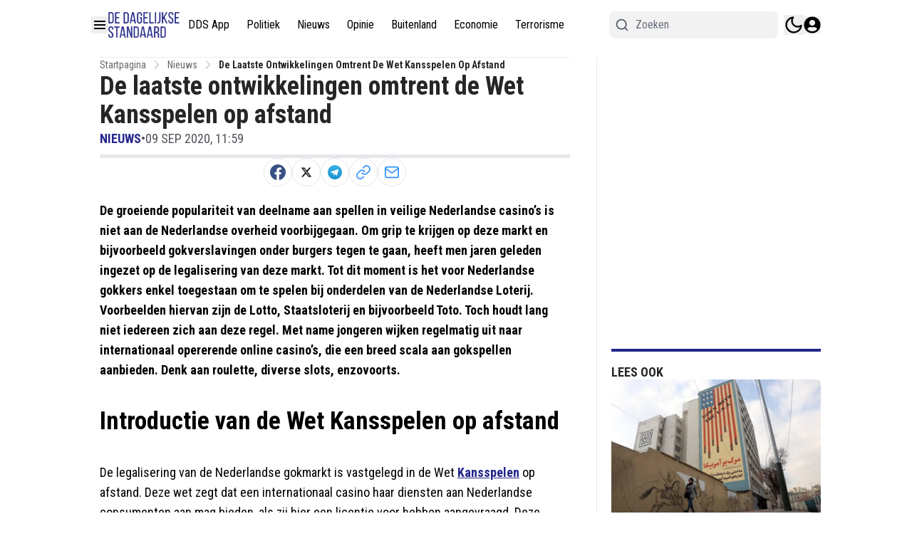

--- FILE ---
content_type: text/plain; charset=UTF-8
request_url: https://socket.multimirror.io/socket.io/?0=a&1=p&2=p&3=_&4=k&5=e&6=y&7=%3D&8=v&9=o&10=P&11=s&12=N&13=c&14=4&15=x&16=8&17=G&18=9&19=K&20=J&21=p&22=R&23=4&app_key=voPsNc4x8G9KJpR4&EIO=3&transport=polling&t=PmDU9zg
body_size: 24
content:
96:0{"sid":"htkrxHj-PIZSCy9Mf9EK","upgrades":["websocket"],"pingInterval":25000,"pingTimeout":5000}2:40

--- FILE ---
content_type: application/javascript; charset=utf-8
request_url: https://cdn.dagelijksestandaard.nl/_next/static/chunks/8458-473aa9bd5cbd1fa0.js
body_size: 3554
content:
"use strict";(self.webpackChunk_N_E=self.webpackChunk_N_E||[]).push([[8458],{14676:(e,t,a)=>{a.d(t,{W:()=>d});var l=a(95155),r=a(33328);a(12115);var i=a(58336);let s=e=>{var t,a;let{globalDateFormat:r,publishedAt:s,children:n}=e;return r&&r.format?(0,l.jsxs)("span",{className:"flex items-center gap-1",children:[r.showClockIcon&&(0,l.jsx)(i.obD,{className:"h-3 w-3 shrink-0"}),(t=r.format,a=s,t.replace(/\$\{\{(\w+)\}\}/g,(e,t)=>a[t]||e))]}):(0,l.jsx)(l.Fragment,{children:n})};var n=a(56844);let d=e=>{let{children:t,globalDateFormat:a,publishedAt:i,relativePublishedAt:d,isPublishedToday:c}=e,{displayType:o}=a||{};return i?c&&o===r.bT.TimeOnly&&i.hour&&i.minute?(0,l.jsxs)(l.Fragment,{children:[(0,n.p)("common:at")," ",i.hour,":",i.minute]}):(null==d?void 0:d.diff)&&(null==d?void 0:d.unit)&&o===r.bT.RelativeDate?(0,l.jsxs)(l.Fragment,{children:[d.diff," ",(0,n.p)("common:".concat(d.unit))," ",(0,n.p)("common:ago")]}):(0,l.jsx)(s,{globalDateFormat:a,publishedAt:i,children:t}):(0,l.jsx)(l.Fragment,{children:t})}},19494:(e,t,a)=>{a.d(t,{A:()=>c});var l=a(95155);a(12115);var r=a(93366),i=a(83907),s=a(53982),n=a(14676),d=a(94706);function c(e){let{articles:t,options:{showDateOf:a=!1,showTag:c=!1,showBorder:o=!0,showCounts:x=!0,globalDateFormat:m},initialPageSize:g=0}=e;return(0,l.jsx)("div",{className:"flex w-full flex-col ".concat(o&&"divide-y divide-gray-200 dark:divide-gray-200/20"),children:t.map((e,t)=>{var o,h,p,u;return(0,l.jsxs)("div",{className:"flex flex-col gap-2 p-2 py-3",children:[(0,l.jsxs)("div",{className:"flex items-start gap-2",children:[(0,l.jsxs)("div",{className:"@xs:gap-3 flex flex-1 items-start gap-2",children:[(0,l.jsx)("span",{className:"articleItem__number text-xl text-neutral-800 text-opacity-50 dark:text-gray-200 dark:text-opacity-100",children:g+t+1}),(0,l.jsx)(r.default,{article:e,children:(0,l.jsx)("h3",{className:"hover:text-primary @xs:text-base line-clamp-4 text-sm font-semibold text-neutral-800 transition-all dark:text-white dark:hover:text-white",children:(0,l.jsx)(i.Title,{article:e})})})]}),x&&(0,l.jsx)(r.default,{scrollToComments:!0,article:e,children:(0,l.jsxs)("div",{className:"hover:text-primary flex items-center gap-1 font-semibold text-neutral-800 transition-all dark:text-white dark:hover:text-white",children:[(0,l.jsx)(s.gV7,{className:"h-[18px] w-[20px]"}),(0,l.jsx)("span",{className:"break-normal text-sm",children:e.comments_count})]})})]}),(a||c)&&(0,l.jsxs)("div",{className:"flex items-center gap-1 pl-5 text-xs sm:gap-3",children:[c&&e.primary_tag&&(0,l.jsxs)(l.Fragment,{children:[(0,l.jsx)(d.h,{href:"/".concat(e.primary_tag.slug),className:" font-semibold uppercase",children:e.primary_tag.title}),a&&(0,l.jsx)("span",{className:"text-zinc-600 dark:text-white dark:opacity-70",children:"•"})]}),a&&(0,l.jsx)("div",{className:"text-zinc-600 dark:text-white dark:opacity-70",children:(0,l.jsx)(n.W,{isPublishedToday:e.published_today,relativePublishedAt:e.published_at_relative,publishedAt:e.published_at_localized,globalDateFormat:m,children:"".concat(null==(o=e.published_at_localized)?void 0:o.monthShort," ").concat(null==(h=e.published_at_localized)?void 0:h.day,", ").concat(null==(p=e.published_at_localized)?void 0:p.hour,":").concat(null==(u=e.published_at_localized)?void 0:u.minute)})})]})]},Math.random())})})}},29565:(e,t,a)=>{a.d(t,{A:()=>s});var l=a(95155),r=a(14629);a(12115);var i=a(33328);let s=e=>{let{text:t,loading:a=!1,handleClick:s,rounded:n=i.eg.NO,variant:d="solid",justify:c="justify-center",readMoreLink:o=""}=e;return(0,l.jsxs)("button",{onClick:()=>{o?window.open(o,"_blank"):s()},className:"articlesList__paginate flex items-center gap-5 py-3 font-bold transition-all duration-500\n        ".concat(r.Ay.get(n)," \n        ").concat({solid:"hover:bg-primary/70 w-full active:bg-primary/95 bg-primary text-white [&>span]:bg-white text-sm",ghost:"bg-transparent w-full text-primary [&>span]:bg-black dark:[&>span]:bg-primary dark:text-white text-base",puna:"bg-[#2E2E2E] w-fit text-xl px-[75px] text-white mx-auto uppercase",fem:"bg-transparent text-black dark:text-white text-sm border-b border-black uppercase dark:border-white rounded-none pb-0.5 w-fit mx-auto"}[d],"\n        ").concat(c,"\n      "),children:[a&&(0,l.jsx)("span",{className:"h-4 w-4 animate-ping rounded-full opacity-75"}),t]})}},35281:(e,t,a)=>{a.d(t,{R:()=>i});var l=a(92129),r=a(12115);let i=e=>{let{hookConfig:{initialPageSize:t,initialOffset:a,paginationPageSize:i,scope:s,scopeData:n,isSticky:d,articlesServerIds:c,articlesToExclude:o=[],displayPage:x,exclude_tags_id:m},page:g}=e,[h,p]=(0,r.useState)([]),[u,b]=(0,r.useState)(0),[v,f]=(0,r.useState)(!1),[y,j]=(0,r.useState)(new Set(c));return{paginate:async()=>{f(!0);try{let e=await (0,l.ro)({scope:s,offset:t+u+a,paginationPageSize:i,scopeData:n,isSticky:+!!d,exclude_tags_id:m,displayPage:g||x});b(u+e.length);let r=[],c=new Set(y);e.forEach(e=>{c.has(e.id)||o.includes(e.id)||(r.push(e),c.add(e.id))}),j(c),p([...h,...r])}catch(e){console.log(e)}finally{f(!1)}},loading:v,articles:h}}},39789:(e,t,a)=>{a.d(t,{H:()=>i});var l=a(95155);a(12115);var r=a(14984);let i=e=>{let{labels:t,paginate:a,loading:i}=e;return(0,l.jsxs)("div",{className:"mt-3 articlesList__paginate flex w-full flex-col",children:[(0,l.jsx)("div",{className:" h-[1px] w-full articlesList__paginate__divider bg-gray-200 dark:bg-gray-700"}),(0,l.jsxs)("button",{className:"hover:bg-primary -mt-4 flex w-fit items-center justify-center gap-1 self-center rounded-full border border-gray-200 bg-white px-4 py-2.5 text-center text-sm font-normal text-neutral-500 transition-all hover:text-white dark:border-gray-700 dark:bg-gray-700 dark:text-neutral-200",onClick:a,children:[(0,l.jsxs)("span",{children:[" ",t.load_more," "]}),i?(0,l.jsx)("span",{className:"h-4 w-4 animate-ping rounded-full opacity-75"}):(0,l.jsx)(r.ree,{})]})]})}},46683:(e,t,a)=>{a.d(t,{A:()=>o});var l=a(95155);a(12115);var r=a(93366),i=a(83907),s=a(27723),n=a(53982),d=a(14676),c=a(94706);function o(e){let{articles:t,options:{showDateOf:a=!1,showTag:o=!0,showCounts:x=!0,numberOfCloumns:m="3",showBorder:g=!0,globalDateFormat:h,preloadImages:p=!1}}=e;return(0,l.jsx)("div",{className:"@3xl:divide-y-0 articlesList_grid mb-6 grid grid-cols-1 gap-4 divide-y divide-gray-200 dark:divide-gray-800 [&>a]:pt-4 ".concat({2:"@lg:grid-cols-2 @6xl:grid-cols-2",3:"@3xl:grid-cols-3",4:"@md:grid-cols-2 @4xl:grid-cols-4"}[m]," "),children:t.map((e,t)=>{var u,b,v,f,y,j,k,w,_;return(0,l.jsxs)("div",{className:"articlesList__item relative flex flex-col ".concat(g&&(j=t,k=m,(3===j||4===j||5===j)&&"3"==k?"@3xl:pt-4 @3xl:border-t border-gray-200 dark:border-gray-800":"")," ").concat(g&&(w=t,_=m,0!==w&&3!==w&&"3"==_?"@3xl:pl-4 @3xl:border-l border-gray-200 dark:border-gray-800":""),"\n          "),children:[g&&(3===t||4===t||5===t)&&(0,l.jsx)("div",{className:"@3xl:block absolute -left-1 -top-1 hidden h-4 w-4 bg-white dark:bg-[#222]"}),(0,l.jsx)("div",{className:"relative",children:(null==(u=e.thumbnails)?void 0:u.origin)&&(0,l.jsx)(r.default,{article:e,children:(0,l.jsx)(s.ImageWrapper,{alt:e.alt_text||e.title,width:600,height:400,priority:0===t&&p,sizes:"(max-width: 768px) 40vw, (max-width: 1200px) 50vw, 33vw",className:"".concat("3"===m?"@lg:h-[230px] h-[300px]":"aspect-[16/9] h-full"," w-full rounded-md object-cover"),src:e.thumbnails.origin})})}),(0,l.jsxs)("div",{className:"articlesList__item__info mt-2 flex flex-col justify-start gap-2",children:[(0,l.jsxs)("div",{className:"flex items-center justify-between",children:[o&&(null==e?void 0:e.primary_tag)&&(0,l.jsx)(c.h,{href:"/".concat(e.primary_tag.slug),className:"text-primary text-base font-bold text-black transition-all dark:text-white",children:e.primary_tag.title}),x&&(0,l.jsxs)(r.default,{scrollToComments:!0,article:e,classes:"flex items-center hover:text-primary dark:hover:text-white transition-all gap-1 font-semibold text-black dark:text-white",children:[(0,l.jsx)(n.gV7,{className:"h-[20px] w-[25px]"}),(0,l.jsx)("span",{children:e.comments_count})]})]}),(0,l.jsx)(r.default,{article:e,children:(0,l.jsx)("h2",{className:"@2xl:text-lg hover:text-primary line-clamp-4 text-base font-semibold leading-6 text-black transition-all dark:text-white dark:hover:text-white ",children:(0,l.jsx)(i.Title,{article:e})})}),a&&(0,l.jsx)("div",{className:"text-zinc-600 dark:text-white dark:opacity-70 md:text-base text-sm",children:(0,l.jsx)(d.W,{isPublishedToday:e.published_today,relativePublishedAt:e.published_at_relative,publishedAt:e.published_at_localized,globalDateFormat:h,children:"".concat(null==(b=e.published_at_localized)?void 0:b.monthShort," ").concat(null==(v=e.published_at_localized)?void 0:v.day,", ").concat(null==(f=e.published_at_localized)?void 0:f.hour,":").concat(null==(y=e.published_at_localized)?void 0:y.minute)})})]})]},e.id)})})}},69207:(e,t,a)=>{a.d(t,{default:()=>d});var l=a(95155);a(12115);var r=a(19494);let i=e=>{let{count:t}=e;return(0,l.jsx)("div",{className:"@container flex flex-col gap-5",children:Array.from(Array(t).keys()).map(e=>(0,l.jsxs)("div",{className:"group flex w-full animate-pulse gap-4 px-2 py-3",children:[(0,l.jsx)("div",{className:"line-clamp-4 group-hover:text-primary h-3 w-16 rounded-md bg-gray-300 text-xl font-bold leading-6 text-black transition-all dark:bg-gray-600 dark:text-white"}),(0,l.jsxs)("div",{className:"flex w-full flex-col justify-start gap-2",children:[(0,l.jsx)("div",{className:"line-clamp-4 group-hover:text-primary h-3 rounded-md bg-gray-300 text-xl font-bold leading-6 text-black transition-all dark:bg-gray-600 dark:text-white"}),(0,l.jsx)("div",{className:"line-clamp-4 group-hover:text-primary h-3 w-5/12 rounded-md bg-gray-300 text-xl font-bold leading-6 text-black transition-all dark:bg-gray-600 dark:text-white"})]}),(0,l.jsx)("div",{className:"line-clamp-4 group-hover:text-primary h-3 w-10 rounded-md bg-gray-300 text-xl font-bold leading-6 text-black transition-all dark:bg-gray-600 dark:text-white"})]},e))})};var s=a(35281),n=a(39789);function d(e){let{hookConfig:t,options:a,labels:d,page:c}=e,{articles:o,paginate:x,loading:m}=(0,s.R)({hookConfig:t,page:c});return(0,l.jsxs)(l.Fragment,{children:[o.length>0&&(0,l.jsx)("div",{className:"border-t border-gray-200 dark:border-gray-800",children:(0,l.jsx)(r.A,{initialPageSize:t.initialPageSize,options:a,articles:o})}),m&&(0,l.jsx)(i,{count:t.paginationPageSize}),(0,l.jsx)(n.H,{paginate:x,loading:m,labels:d})]})}},83907:(e,t,a)=>{a.r(t),a.d(t,{Title:()=>i});var l=a(95155),r=a(49499);a(12115);let i=e=>{let{article:t}=e,{abGroup:a}=(0,r.Z2)();return t.abtesting?"A"===a?(0,l.jsx)(l.Fragment,{children:t.a_title}):"B"===a?(0,l.jsx)(l.Fragment,{children:t.b_title}):(0,l.jsx)(l.Fragment,{children:t.title}):(0,l.jsx)(l.Fragment,{children:t.title})}},93366:(e,t,a)=>{a.r(t),a.d(t,{default:()=>s});var l=a(95155),r=a(49499);a(12115);var i=a(94706);let s=e=>{let{children:t,classes:a="",article:{type:s,source_url:n,abtesting:d,url:c,primary_tag:o,slug:x,id:m},scrollToComments:g}=e,{abGroup:h}=(0,r.Z2)(),p=(null==o?void 0:o.slug)?"/".concat(o.slug,"/").concat(x):c,u="external"===s?"_blank":"_self",b="external"===s?String(n):p,v="_blank"===u?"noreferrer":void 0;async function f(){await fetch("".concat("https://service-api.nl/api/v2","/article/").concat(m,"/click-title"),{method:"POST",headers:{"Content-Type":"application/json","x-tenant":"dagelijksestandaard.nl"},body:JSON.stringify({group:h.replace(/"/g,"")})})}return g&&(b+="#comments",v="nofollow"),(0,l.jsx)(i.h,{rel:v,href:"".concat(b),className:"".concat(a),target:u,onClick:()=>{d&&f()},children:t})}},94620:(e,t,a)=>{a.d(t,{default:()=>c});var l=a(95155),r=a(33328);a(12115);var i=a(46683),s=a(29565);let n=e=>{let{count:t,numberOfCloumns:a="2"}=e;return(0,l.jsx)("section",{className:"@container container mx-auto transition-all",children:(0,l.jsx)("div",{className:"mb-6 grid grid-cols-1 gap-[30px] \n            ".concat({2:"@lg:grid-cols-2 @6xl:grid-cols-4",3:"@5xl:grid-cols-3 @3xl:grid-cols-2",4:"@lg:grid-cols-4 @6xl:grid-cols-4"}[a],"\n          "),children:Array.from(Array(t).keys()).map(e=>(0,l.jsxs)("div",{className:"group flex animate-pulse flex-col",children:[(0,l.jsx)("div",{className:"aspect-[16/10] h-full w-full rounded-md bg-gray-300 object-cover dark:bg-gray-600"}),(0,l.jsxs)("div",{className:"mt-2 flex flex-col justify-start gap-2",children:[(0,l.jsx)("div",{className:"line-clamp-4 group-hover:text-primary h-3 rounded-md bg-gray-300 text-xl font-bold leading-6 text-black transition-all dark:bg-gray-600 dark:text-white"}),(0,l.jsx)("div",{className:"line-clamp-4 group-hover:text-primary h-3 rounded-md bg-gray-300 text-xl font-bold leading-6 text-black transition-all dark:bg-gray-600 dark:text-white"}),(0,l.jsx)("div",{className:"line-clamp-4 group-hover:text-primary h-3 w-9/12 rounded-md bg-gray-300 text-xl font-bold leading-6 text-black transition-all dark:bg-gray-600 dark:text-white"})]})]},e))})})};var d=a(35281);function c(e){let{hookConfig:t,options:a,labels:c,page:o}=e,{articles:x,paginate:m,loading:g}=(0,d.R)({hookConfig:t,page:o});return(0,l.jsxs)(l.Fragment,{children:[x.length>0&&(0,l.jsx)(i.A,{options:a,articles:x}),g&&(0,l.jsx)(n,{numberOfCloumns:a.numberOfCloumns,count:t.paginationPageSize}),(0,l.jsx)(s.A,{text:c.load_more,loading:g,handleClick:m,rounded:r.eg.SM})]})}}}]);

--- FILE ---
content_type: text/plain; charset=UTF-8
request_url: https://socket.multimirror.io/socket.io/?0=a&1=p&2=p&3=_&4=k&5=e&6=y&7=%3D&8=u&9=n&10=d&11=e&12=f&13=i&14=n&15=e&16=d&app_key=voPsNc4x8G9KJpR4&EIO=3&transport=polling&t=PmDU9zM
body_size: 24
content:
96:0{"sid":"6-Mc9f1itR8tFSKWf9EJ","upgrades":["websocket"],"pingInterval":25000,"pingTimeout":5000}2:40